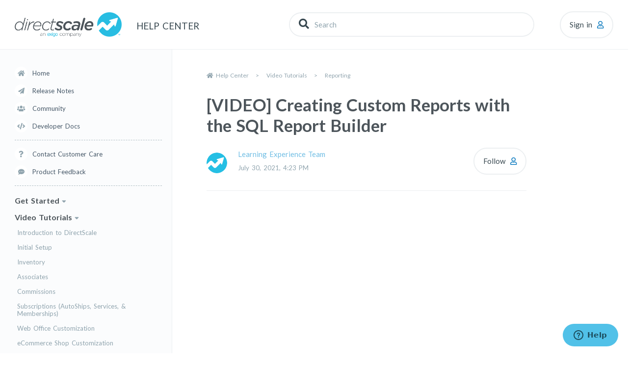

--- FILE ---
content_type: text/html; charset=utf-8
request_url: https://help.directscale.com/hc/en-us/articles/4404516394643--VIDEO-Creating-Custom-Reports-with-the-SQL-Report-Builder
body_size: 7530
content:
<!DOCTYPE html>
<html dir="ltr" lang="en-US">
<head>
  <meta charset="utf-8" />
  <!-- v26867 -->


  <title>[VIDEO] Creating Custom Reports with the SQL Report Builder &ndash; Help Center</title>

  

  <meta name="description" content="Welcome! Join us in learning how to custom SQL reports in Corporate Admin.   [0:23] Permissions  [0:54] Creating a Report  [1:46] Editing..." /><meta property="og:image" content="https://help.directscale.com/hc/theming_assets/01HZKV7YVQXENFE62KNGEHYVK4" />
<meta property="og:type" content="website" />
<meta property="og:site_name" content="Help Center" />
<meta property="og:title" content="[VIDEO] Creating Custom Reports with the SQL Report Builder" />
<meta property="og:description" content="Welcome! Join us in learning how to custom SQL reports in Corporate Admin.
 
[0:23] Permissions 
[0:54] Creating a Report 
[1:46] Editing a Report 
 
Corporate Admin URL: [CLIENTID].corpadmin.direc..." />
<meta property="og:url" content="https://help.directscale.com/hc/en-us/articles/4404516394643--VIDEO-Creating-Custom-Reports-with-the-SQL-Report-Builder" />
<link rel="canonical" href="https://help.directscale.com/hc/en-us/articles/4404516394643--VIDEO-Creating-Custom-Reports-with-the-SQL-Report-Builder">
<link rel="alternate" hreflang="en-us" href="https://help.directscale.com/hc/en-us/articles/4404516394643--VIDEO-Creating-Custom-Reports-with-the-SQL-Report-Builder">
<link rel="alternate" hreflang="x-default" href="https://help.directscale.com/hc/en-us/articles/4404516394643--VIDEO-Creating-Custom-Reports-with-the-SQL-Report-Builder">

  <link rel="stylesheet" href="//static.zdassets.com/hc/assets/application-f34d73e002337ab267a13449ad9d7955.css" media="all" id="stylesheet" />
  <link rel="stylesheet" type="text/css" href="/hc/theming_assets/9285905/360002520293/style.css?digest=30036545875731">

  <link rel="icon" type="image/x-icon" href="/hc/theming_assets/01HZKV7ZCHR7MZJYCJ4VZ1ZFSP">

    

  <meta name="viewport" content="width=device-width, initial-scale=1.0" />




  <link href="https://fonts.googleapis.com/css?family=Lato:300,400,700" rel="stylesheet">


<link rel="stylesheet" href="https://cdn.jsdelivr.net/npm/normalize.css@8.0.1/normalize.css" />
<link rel="stylesheet" href="https://use.fontawesome.com/releases/v5.4.2/css/all.css">
<link rel="stylesheet" href="https://cdnjs.Cloudflare.com/ajax/libs/font-awesome/5.8.2/css/fontawesome.min.css" />
<link rel="stylesheet" href="//cdn.jsdelivr.net/highlight.js/9.10.0/styles/github.min.css" />
<link rel="stylesheet" href="//cdn.jsdelivr.net/jquery.magnific-popup/1.0.0/magnific-popup.css" />
<script src="//cdn.jsdelivr.net/npm/jquery@3.2"></script>
<script src="//cdn.jsdelivr.net/jquery.magnific-popup/1.0.0/jquery.magnific-popup.min.js"></script>
<script src="//cdn.jsdelivr.net/highlight.js/9.10.0/highlight.min.js"></script>
<script src="//cdnjs.cloudflare.com/ajax/libs/lz-string/1.4.4/lz-string.min.js"></script>
<script src="//cdnjs.cloudflare.com/ajax/libs/moment.js/2.18.1/moment.min.js"></script>
<script src="https://kit.fontawesome.com/e5856010ba.js" crossorigin="anonymous"></script>
<script src="https://kit.fontawesome.com/e5856010ba.js" crossorigin="anonymous"></script>

<link rel="stylesheet" href="https://cdnjs.cloudflare.com/ajax/libs/tocbot/4.1.1/tocbot.css">
<script src="https://cdnjs.cloudflare.com/ajax/libs/tocbot/4.1.1/tocbot.min.js"></script>

<!-- Fancybox -->
<link rel="stylesheet" href="https://cdnjs.cloudflare.com/ajax/libs/fancybox/3.2.5/jquery.fancybox.min.css" />
<script src="https://cdnjs.cloudflare.com/ajax/libs/fancybox/3.2.5/jquery.fancybox.min.js"></script>

<script src="/hc/theming_assets/01HZKV7WDDSX7TKGF2P2FM5P8A"></script>

<script>
  window.LotusConfig = {};
  LotusConfig.css = {
    activeClass: 'is-active',
    hiddenClass: 'is-hidden',
    overflowClass: 'is-overflow'
  };
  LotusConfig.icons = {
    "360003192173": "/hc/theming_assets/01HZKV805WWGN51ZNZTV8PGYRM",
    "360003727813": "/hc/theming_assets/01HZKV80ZMMQ0EKPAA74VNXZYJ",
    "360002438153": "/hc/theming_assets/01HZKV81RH3K227E0VWK1MP3PM",
    "360005055394": "/hc/theming_assets/01HZKV82D3K2RRC6P3DNJZCEVS",
    "360002438173": "/hc/theming_assets/01HZKV8327NFPZ4PW4ER0J546H",
    "360002566533": "/hc/theming_assets/01HZKV83RFQ3BMTZ9AH2ZD7JJX",
    "3600025770593": "/hc/theming_assets/01HZKV846BRKMKGKADWAGZJXAR",
    "3600025770594": "/hc/theming_assets/01HZKV84M9NFQZXFW1749NNK62"
  }
</script>
<script src="/hc/theming_assets/01HZKV7WHXW3T88TPWF5EYX2EF"></script>
<script src="/hc/theming_assets/01HZKV7WDDSX7TKGF2P2FM5P8A"></script>
<script src="/hc/theming_assets/01HZKV7Y07KNNBJH8TZATJ83DY"></script>
<script src="/hc/theming_assets/01HZKV7XS69R86QHS7R7RQ9T2D"></script>
<script src="/hc/theming_assets/01HZKV7WPDWK5WWQ8MDVWVBAV3"></script>
<script src="/hc/theming_assets/01HZKV7WYFCYD90GRJQVRW8TYB"></script>
<script src="/hc/theming_assets/01HZKV7Y3VQY7VR683J4Q5840H"></script>
<script src="/hc/theming_assets/01HZKV7XHHQ59Z2AV457A1XJHM"></script>
<script src="/hc/theming_assets/01HZKV7WTXJ2JCF9E7MH87EBF2"></script>
<script src="/hc/theming_assets/01HZKV7VZF5AQSJ4FBKMCR9264"></script>
<script src="/hc/theming_assets/01HZKV7W4VMHKPBGFQDXQAP8RA"></script>
<script src="/hc/theming_assets/01HZKV7W8R84KASY99XR291JJZ"></script>
<script src="/hc/theming_assets/01HZKV7XWWAW40FGWY762KTMZP"></script>
<script src="/hc/theming_assets/01HZKV7XNEJMZHJTEA5D57Q57R"></script>

<!-- Global site tag (gtag.js) - Google Analytics -->
<script async src="https://www.googletagmanager.com/gtag/js?id=G-ZY1DN5GMH6"></script>
<script>
  window.dataLayer = window.dataLayer || [];
  function gtag(){dataLayer.push(arguments);}
  gtag('js', new Date());

  gtag('config', 'G-ZY1DN5GMH6');
</script>

  <!-- Hotjar Tracking Code for www.directscale.com -->
<script>
    (function(h,o,t,j,a,r){
        h.hj=h.hj||function(){(h.hj.q=h.hj.q||[]).push(arguments)};
        h._hjSettings={hjid:2372092,hjsv:6};
        a=o.getElementsByTagName('head')[0];
        r=o.createElement('script');r.async=1;
        r.src=t+h._hjSettings.hjid+j+h._hjSettings.hjsv;
        a.appendChild(r);
    })(window,document,'https://static.hotjar.com/c/hotjar-','.js?sv=');
</script>

  
</head>
<body class="community-enabled">
  
  
  

  
<!-- Start of info alert -->
<div class="alert alert-alert_info" onClick="javascript:this.style.display='none';" style="display: none;">
  <div class="alert_shape alert_shape-main">
		<i class="fas fa-bullhorn"></i>
  </div>
  <div class="alert_body">
    <p>We recently redesigned the Corporate Admin and are working to update the relevant Help Center content. In the meantime, contact our Customer Care team for live support. Thank you for your patience.</p>
  </div>
</div><!-- End of info alert -->
<a class="skip-navigation" tabindex="1" href="#main-content">Skip to main content</a>
<div class="layout" >
  <header class="topbar" data-topbar>
    <div class="topbar__inner container">
      
      <div class="topbar__col topbar__col--logo">
        <div class="topbar-logo">
          <a title="Home" href="/hc/en-us">
            <img src="/hc/theming_assets/01HZKV7YVQXENFE62KNGEHYVK4" alt="Logo" id="Logo">
           <span class="help-center-name">Help Center</span>
          </a>
        </div>
      </div>
      
      <div class="topbar__col topbar__col--nav">
        <div class="topbar-nav">
          <form role="search" class="search" data-search="" data-instant="true" autocomplete="off" action="/hc/en-us/search" accept-charset="UTF-8" method="get"><input type="hidden" name="utf8" value="&#x2713;" autocomplete="off" /><input type="search" name="query" id="query" placeholder="Search" autocomplete="off" aria-label="Search" />
<input type="submit" name="commit" value="Search" /></form>
          <a href="" class="search-open" role="button" data-search-open></a>

          <div class="topbar__controls" data-menu>
            
              <a class="btn btn--topbar login" rel="nofollow" data-auth-action="signin" title="Opens a dialog" role="button" href="/hc/en-us/signin?return_to=https%3A%2F%2Fhelp.directscale.com%2Fhc%2Fen-us%2Farticles%2F4404516394643--VIDEO-Creating-Custom-Reports-with-the-SQL-Report-Builder">
              Sign in
              </a>
            
          </div>
        </div>
      </div>
      
    </div>
  </header>
  
  <div class="sidebar-toggle">
    <div class="container">
      <a href="" class="sidebar-toggle__link" data-toggle-menu role="button">
        <span class="sidebar-toggle__burger"><span></span></span>
        <span class="sidebar-toggle__text sidebar-toggle__text--menu"></span>
        <span class="sidebar-toggle__text sidebar-toggle__text--close"></span>
      </a>
    </div>
  </div>
  
  <div class="wrapper">
		
    <div class="container">
    <aside class="sidebar" data-sidebar>
    <div class="sidebar__wrapper">

    <div class="sidebar__inner">
       

      <nav class="sidebar__top-nav">
        <ul class="list-unstyled">
          <li>
            <a class="sidebar__link sidebar__link--home" title="Home" href="/hc/en-us">
            Home
            </a>
          </li>
          <li><a class="sidebar__link sidebar__link--release" href="https://help.directscale.com/hc/en-us/community/topics/360001571213-Release-Notes">Release Notes</a></li>
          <li>
            <a class="sidebar__link sidebar__link--community" href="/hc/en-us/community/topics">Community</a>
          </li>
          <li><a class="sidebar__link sidebar__link--devdocs" href="https://directscaledev.readme.io/" target="_blank">Developer Docs</a></li>
        </ul>
        <hr>
        <ul class="list-unstyled">
          <li><a class="sidebar__link sidebar__link--request" href="/hc/en-us/requests/new">Contact Customer Care</a></li>
          <li><a class="sidebar__link sidebar__link--feedback" href="https://docs.google.com/forms/d/e/1FAIpQLSeFn0oQpnxBzPqxPfqwW5Oc2wft4sXf5AR1j1QZLczhD1lVfQ/viewform?usp=sf_link" target="_blank">Product Feedback</a></li>
        </ul>
        <hr>
        
      </nav>
      <div class="sidebar__content-block" data-sidenav='{"homeTitle": ""}'></div>
    </div>

    <div class="sidebar__image">
      <img src="/hc/theming_assets/01HZKV7ZHR7FHNX5EH4RP49JRE" alt="sidebar image">
    </div>

  </div>
</aside>
    <div class="main-wrapper">
      <div class="main-wrapper__inner">
                    

  <main role="main">
    <div class="article-page" data-article-page>

  <ol class="breadcrumbs">
  
    <li title="Help Center">
      
        <a href="/hc/en-us">Help Center</a>
      
    </li>
  
    <li title="Video Tutorials">
      
        <a href="/hc/en-us/categories/360002438153-Video-Tutorials">Video Tutorials</a>
      
    </li>
  
    <li title="Reporting">
      
        <a href="/hc/en-us/sections/4404280229267-Reporting">Reporting</a>
      
    </li>
  
</ol>


  <div class="article-row" id="main-content">
    <div class="article-column-body">
      <div class="article-page__wrap" data-article-wrap>
        <article class="article" itemscope itemtype="http://schema.org/Article">
          <header class="article-header">
            <h1 class="h2 article-title" itemprop="name">
              
              
              [VIDEO] Creating Custom Reports with the SQL Report Builder
            </h1>

            <div class="article-meta">
              <div class="entry-info">
                
                  <div class="entry-info__avatar">
                    <div class="avatar ">
                      <img class="user-avatar user-avatar--default" src="https://help.directscale.com/system/photos/10975577474579/DS_Circle_Logo.png" alt="Avatar">
                    </div>
                  </div>
                
                <div class="entry-info__content">
                  
                    <b class="author">
                      <a href="/hc/en-us/profiles/395618598114-Learning-Experience-Team">
                      Learning Experience Team
                      </a>
                    </b>
                  
                  <div class="meta"><time datetime="2021-07-30T16:23:02Z" title="2021-07-30T16:23:02Z" data-datetime="calendar">July 30, 2021 16:23</time></div>
                </div>
              </div>
              
                <div class="article-meta__col article-meta__col--button article-subscribe">
                  <div data-helper="subscribe" data-json="{&quot;item&quot;:&quot;article&quot;,&quot;url&quot;:&quot;/hc/en-us/articles/4404516394643--VIDEO-Creating-Custom-Reports-with-the-SQL-Report-Builder/subscription.json&quot;,&quot;follow_label&quot;:&quot;Follow&quot;,&quot;unfollow_label&quot;:&quot;Unfollow&quot;,&quot;following_label&quot;:&quot;Following&quot;,&quot;can_subscribe&quot;:true,&quot;is_subscribed&quot;:false}"></div>
                </div>
              
            </div>
          </header>

          <div class="article__body markdown js-toc-content" itemprop="articleBody" data-article>
            <p><iframe title="YouTube video player" src="https://www.youtube.com/embed/fjTVaLpNkW4" width="560" height="315" frameborder="0" allowfullscreen=""></iframe></p>
<p><span class="style-scope yt-formatted-string" dir="auto">Welcome! Join us in learning how to custom SQL reports in <strong>Corporate Admin</strong>.</span></p>
<p>&nbsp;</p>
<p><span class="style-scope yt-formatted-string" dir="auto">[</span><a class="yt-simple-endpoint style-scope yt-formatted-string" dir="auto" spellcheck="false" href="https://www.youtube.com/watch?v=fjTVaLpNkW4&amp;t=23s">0:23</a><span class="style-scope yt-formatted-string" dir="auto">] Permissions </span></p>
<p><span class="style-scope yt-formatted-string" dir="auto">[</span><a class="yt-simple-endpoint style-scope yt-formatted-string" dir="auto" spellcheck="false" href="https://www.youtube.com/watch?v=fjTVaLpNkW4&amp;t=54s">0:54</a><span class="style-scope yt-formatted-string" dir="auto">] Creating a Report </span></p>
<p><span class="style-scope yt-formatted-string" dir="auto">[</span><a class="yt-simple-endpoint style-scope yt-formatted-string" dir="auto" spellcheck="false" href="https://www.youtube.com/watch?v=fjTVaLpNkW4&amp;t=106s">1:46</a><span class="style-scope yt-formatted-string" dir="auto">] Editing a Report </span></p>
<p>&nbsp;</p>
<p><span class="style-scope yt-formatted-string" dir="auto"><strong>Corporate Admin</strong> URL: [CLIENTID].corpadmin.directscale.com</span></p>
<p>&nbsp;</p>
<p><span class="style-scope yt-formatted-string" dir="auto">Learn more<a href="/hc/en-us/articles/360049588994" target="_self"> about Roles</a></span></p>
          </div>
         
          <div class="article__attachments">
            
          </div>

        </article>
      </div>

      <div class="article-loader fa fa-spinner fa-spin fa-3x fa-fw" id="article-loader"></div>

     <!-- <div class="article-nav" id="article-nav"></div>-->
      <footer class="article-footer">
        
          <div class="article-vote">
            <span class="article-vote-question">Was this article helpful?</span>
            <div class="article-vote-controls">
              <button type="button" class="btn article-vote-controls__item article-vote-controls__item--up" data-helper="vote" data-item="article" data-type="up" data-id="4404516394643" data-upvote-count="0" data-vote-count="0" data-vote-sum="0" data-vote-url="/hc/en-us/articles/4404516394643/vote" data-value="null" data-label="0 out of 0 found this helpful" data-selected-class="article-vote-controls__item--voted" aria-label="This article was helpful" aria-pressed="false">
                <span class="fa fa-thumbs-up"></span>
              </button>
              <button type="button" class="btn article-vote-controls__item article-vote-controls__item--down" data-helper="vote" data-item="article" data-type="down" data-id="4404516394643" data-upvote-count="0" data-vote-count="0" data-vote-sum="0" data-vote-url="/hc/en-us/articles/4404516394643/vote" data-value="null" data-label="0 out of 0 found this helpful" data-selected-class="article-vote-controls__item--voted" aria-label="This article was not helpful" aria-pressed="false">
                <span class="fa fa-thumbs-down"></span>
              </button>
            </div>
            <small class="article-vote-count">
              <span class="article-vote-label" data-helper="vote" data-item="article" data-type="label" data-id="4404516394643" data-upvote-count="0" data-vote-count="0" data-vote-sum="0" data-vote-url="/hc/en-us/articles/4404516394643/vote" data-value="null" data-label="0 out of 0 found this helpful">0 out of 0 found this helpful</span>
            </small>
          </div>
        
      </footer>
      <div class="article-head">
 						<div class="article-nav-inner">
  						<a href="#" class="article-nav-new nav--prev">Previous</a>
  						<a href="#" class="article-nav-new nav--next">Next</a>
 						</div>
        <div id="articles"></div>
<script>
 $(document).ready(function() {
var _location = $(".breadcrumbs li:nth-child(3) a").attr("href").split('/en-us/');
var _split = _location[1].split('-')[0];
var secId = _split.split('/')[1];

$.getJSON('/api/v2/help_center/en-us/sections/'+secId+'/articles.json', function(data) {
// change en-us to your Help center lang

console.log(data);// intialize list
$("#articles").html('<ul>');
var output = "";

for (var i in data.articles) {
output += "<li >";
output += "<a id='id-" + data.articles[i].id + "' href = '" + data.articles[i].html_url + "'>" + data.articles[i].title + "";
output += "</li>";
}
$("#articles ul").append(output); // append li
$("#articles ul").append('</ul>'); // close list
var prev = $('#id-4404516394643').parent().prev().find('a').attr('href');
var next = $('#id-4404516394643').parent().next().find('a').attr('href');
$('.article-head a:first-of-type').attr('href',prev);
$('.article-head a:last-of-type').attr('href',next);
});
});
</script>
					</div>

      
    </div>
    <div class="article-column-toc">
      <div data-toc='{"changeUrl": true, "showEmptyBlock": true}'></div>
    </div>
  </div>
  
  <section class="comments" id="comments" itemscope itemtype="http://schema.org/UserComments">
      <header class="comments__header">
        <h3>Comments</h3>

        <div class="comment-sorter">
          <div class="comment-sorter__col comment-sorter__col--main">
            0 comments
          </div>

          
        </div>
      </header>

      

      <p class="comments__callout">Please <a data-auth-action="signin" rel="nofollow" href="https://directscale.zendesk.com/access?brand_id=360002520293&amp;return_to=https%3A%2F%2Fhelp.directscale.com%2Fhc%2Fen-us%2Farticles%2F4404516394643--VIDEO-Creating-Custom-Reports-with-the-SQL-Report-Builder">sign in</a> to leave a comment.</p>

      
    </section>

</div>
  </main>

            <footer class="footer" id="footer">
            <div class="copyright">
              <div class="copyright__content">
                <span class="copyright__info">Theme by <a href="https://www.lotusthemes.com" target="_blank">Lotus Themes</a></span>
                <span class="copyright__copy">&copy; 2021 DirectScale</span>
              </div>
            </div>
            <nav class="footer-menu">
              <ul class="list-unstyled">
                <li><a href="https://www.directscale.com/">About</a></li>
                <li><a href="https://www.directscale.com/platform/">Platform</a></li>
                <li><a href="https://help.directscale.com/hc/en-us/articles/360051767914">FAQs</a></li>
                <li><a href="https://help.directscale.com/hc/en-us/requests/new">Contact us</a></li>
              </ul>
            </nav>
            <ul class="footer-socials list-unstyled">
              
                <li><a href="https://www.facebook.com/directscale" target="_blank" class="fab fa-facebook"></a></li>
              
              
                <li><a href="https://twitter.com/directscale" target="_blank" class="fab fa-twitter"></a></li>
              
              
                <li><a href="https://www.linkedin.com/company/directscale" target="_blank" class="fab fa-linkedin"></a></li>
              
              
                <li><a href="https://www.youtube.com/channel/UC7j0BFaBnIoD8hL3k1M1GsA" target="_blank" class="fab fa-youtube"></a></li>
              
              
              
                <li><a href="https://www.instagram.com/directscalelife/?hl=en" target="_blank" class="fab fa-instagram"></a></li>
              
            </ul>
          </footer>

        </div>
        <!-- /.main-wrapper__inner -->
      </div>
      <!-- /.main-wrapper -->
			<div class="js-toc-cont"><div class="js-toc"></div></div>
    </div>
    <!-- /.container -->
  </div>
<!-- /.wrapper -->
</div>
<!-- /.layout -->
<a href="#" class="scroll-to-top fa fa-angle-up" data-scroll-to-top></a>



  <!-- / -->

  
  <script src="//static.zdassets.com/hc/assets/en-us.bbb3d4d87d0b571a9a1b.js"></script>
  

  <script type="text/javascript">
  /*

    Greetings sourcecode lurker!

    This is for internal Zendesk and legacy usage,
    we don't support or guarantee any of these values
    so please don't build stuff on top of them.

  */

  HelpCenter = {};
  HelpCenter.account = {"subdomain":"directscale","environment":"production","name":"DirectScale"};
  HelpCenter.user = {"identifier":"da39a3ee5e6b4b0d3255bfef95601890afd80709","email":null,"name":"","role":"anonymous","avatar_url":"https://assets.zendesk.com/hc/assets/default_avatar.png","is_admin":false,"organizations":[],"groups":[]};
  HelpCenter.internal = {"asset_url":"//static.zdassets.com/hc/assets/","web_widget_asset_composer_url":"https://static.zdassets.com/ekr/snippet.js","current_session":{"locale":"en-us","csrf_token":null,"shared_csrf_token":null},"usage_tracking":{"event":"article_viewed","data":"[base64]--598e600627d2bdd29d6cbfe2c921d93360f1e4b6","url":"https://help.directscale.com/hc/activity"},"current_record_id":"4404516394643","current_record_url":"/hc/en-us/articles/4404516394643--VIDEO-Creating-Custom-Reports-with-the-SQL-Report-Builder","current_record_title":"[VIDEO] Creating Custom Reports with the SQL Report Builder","current_text_direction":"ltr","current_brand_id":360002520293,"current_brand_name":"DirectScale","current_brand_url":"https://directscale.zendesk.com","current_brand_active":true,"current_path":"/hc/en-us/articles/4404516394643--VIDEO-Creating-Custom-Reports-with-the-SQL-Report-Builder","show_autocomplete_breadcrumbs":true,"user_info_changing_enabled":false,"has_user_profiles_enabled":true,"has_end_user_attachments":true,"user_aliases_enabled":false,"has_anonymous_kb_voting":true,"has_multi_language_help_center":true,"show_at_mentions":true,"embeddables_config":{"embeddables_web_widget":true,"embeddables_help_center_auth_enabled":false,"embeddables_connect_ipms":false},"answer_bot_subdomain":"static","gather_plan_state":"subscribed","has_article_verification":false,"has_gather":true,"has_ckeditor":false,"has_community_enabled":true,"has_community_badges":true,"has_community_post_content_tagging":false,"has_gather_content_tags":true,"has_guide_content_tags":true,"has_user_segments":true,"has_answer_bot_web_form_enabled":true,"has_garden_modals":false,"theming_cookie_key":"hc-da39a3ee5e6b4b0d3255bfef95601890afd80709-2-preview","is_preview":false,"has_search_settings_in_plan":true,"theming_api_version":2,"theming_settings":{"body_bg":"rgba(255, 255, 255, 1)","brand_primary":"rgba(113, 190, 228, 1)","brand_accent":"rgba(191, 206, 82, 1)","text_color":"rgba(77, 85, 91, 1)","font_size_base":"15px","font_family_base":"'Lato', sans-serif","line_height_base":"1.8","button_text_color":"#37474f","button_primary_color":"rgba(0, 116, 188, 1)","button_border_color":"#eceff1","logo":"/hc/theming_assets/01HZKV7YVQXENFE62KNGEHYVK4","logo_height":"50px","favicon":"/hc/theming_assets/01HZKV7ZCHR7MZJYCJ4VZ1ZFSP","sidebar_image":"/hc/theming_assets/01HZKV7ZHR7FHNX5EH4RP49JRE","category_icon_1_id":"360003192173","category_icon_1_icon":"/hc/theming_assets/01HZKV805WWGN51ZNZTV8PGYRM","category_icon_2_id":"360003727813","category_icon_2_icon":"/hc/theming_assets/01HZKV80ZMMQ0EKPAA74VNXZYJ","category_icon_3_id":"360002438153","category_icon_3_icon":"/hc/theming_assets/01HZKV81RH3K227E0VWK1MP3PM","category_icon_4_id":"360005055394","category_icon_4_icon":"/hc/theming_assets/01HZKV82D3K2RRC6P3DNJZCEVS","category_icon_5_id":"360002438173","category_icon_5_icon":"/hc/theming_assets/01HZKV8327NFPZ4PW4ER0J546H","category_icon_6_id":"360002566533","category_icon_6_icon":"/hc/theming_assets/01HZKV83RFQ3BMTZ9AH2ZD7JJX","category_icon_7_id":"3600025770593","category_icon_7_icon":"/hc/theming_assets/01HZKV846BRKMKGKADWAGZJXAR","category_icon_8_id":"3600025770594","category_icon_8_icon":"/hc/theming_assets/01HZKV84M9NFQZXFW1749NNK62","brand_info":"#23a4e2","brand_success":"#5cb85c","brand_warning":"#ffd550","brand_danger":"#d9534f","toggle_category_list":"yes","toggle_home_tabs":"yes","toggle_article_loading":"no","facebook_url":"https://www.facebook.com/directscale","twitter_url":"https://twitter.com/directscale","linkedin_url":"https://www.linkedin.com/company/directscale","youtube_url":"https://www.youtube.com/channel/UC7j0BFaBnIoD8hL3k1M1GsA","pinterest_url":"","instagram_url":"https://www.instagram.com/directscalelife/?hl=en","show_article_author":true,"show_follow_article":true,"show_follow_section":true,"show_follow_community_post":true,"show_community_post_sharing":false,"show_follow_community_topic":true,"toggle_translations":false,"toggle_flags":true,"alert_release":false,"release_version":"1.0.4926.0","release_notes_link":"https://help.directscale.com/hc/en-us/community/posts/4409470418579-Release-Notes-October-22-29-2021","alert_outage":false,"provider_name":"TaxJar","issue_reason":"an outage","issue_info_link":"#"},"has_pci_credit_card_custom_field":false,"help_center_restricted":false,"is_assuming_someone_else":false,"flash_messages":[],"user_photo_editing_enabled":true,"user_preferred_locale":"en-us","base_locale":"en-us","login_url":"https://directscale.zendesk.com/access?brand_id=360002520293\u0026return_to=https%3A%2F%2Fhelp.directscale.com%2Fhc%2Fen-us%2Farticles%2F4404516394643--VIDEO-Creating-Custom-Reports-with-the-SQL-Report-Builder","has_alternate_templates":false,"has_custom_statuses_enabled":false,"has_hc_generative_answers_setting_enabled":true,"has_generative_search_with_zgpt_enabled":false,"has_suggested_initial_questions_enabled":false,"has_guide_service_catalog":false,"has_service_catalog_search_poc":false,"has_service_catalog_itam":false,"has_csat_reverse_2_scale_in_mobile":false,"has_knowledge_navigation":false,"has_unified_navigation":false,"has_unified_navigation_eap_access":false,"has_csat_bet365_branding":false,"version":"v26867","dev_mode":false};
</script>

  
  
  <script src="//static.zdassets.com/hc/assets/hc_enduser-d7240b6eea31e24cbd47b3b04ab3c4c3.js"></script>
  <script type="text/javascript" src="/hc/theming_assets/9285905/360002520293/script.js?digest=30036545875731"></script>
  
</body>
</html>

--- FILE ---
content_type: text/css; charset=utf-8
request_url: https://cdnjs.cloudflare.com/ajax/libs/tocbot/4.1.1/tocbot.css
body_size: -438
content:
.toc{overflow-y:auto}.toc>.toc-list{overflow:hidden;position:relative}.toc>.toc-list li{list-style:none}.toc-list{margin:0;padding-left:10px}a.toc-link{color:currentColor;height:100%}.is-collapsible{max-height:1000px;overflow:hidden;transition:all 300ms ease-in-out}.is-collapsed{max-height:0}.is-position-fixed{position:fixed !important;top:0}.is-active-link{font-weight:700}.toc-link::before{background-color:#EEE;content:' ';display:inline-block;height:inherit;left:0;margin-top:-1px;position:absolute;width:2px}.is-active-link::before{background-color:#54BC4B}


--- FILE ---
content_type: application/javascript
request_url: https://help.directscale.com/hc/theming_assets/01HZKV7XNEJMZHJTEA5D57Q57R
body_size: -239
content:
// TOC container is positioned absolute. Delta has content ".wrapper" with a relative position. 
// This breaks default TOC behavior for mobile.
// Code below puts TOC container in the body tag for mobile screen
$(function () {
  if (LotusUtils.isArticlePage()) {
    $(window).on('load resize', function(){
      var $win = $(this);
      var $tocContainer = $('.article-column-toc');
      if ($win.width() < 768 && $tocContainer.length) {
        $('body').append($tocContainer);
      }
      if ($win.width() >= 768 && $tocContainer.length) {
        $('#main-content').append($tocContainer);
      }
    });
  }
});

--- FILE ---
content_type: application/javascript
request_url: https://help.directscale.com/hc/theming_assets/01HZKV7W4VMHKPBGFQDXQAP8RA
body_size: -124
content:
(function($, window, document) {
  ('use strict');

  var SUBFILTER_LIMIT = 6;

  var SearchResultsFilters = {
    init: function() {
      this.cacheElements();
      this.bindEvents();
      this.renderShowMoreButton();
    },
    cacheElements: function() {
      this.$subfilters = $('[data-search-subfilters]');
      this.$showMoreButton = this.$subfilters.find('[data-search-filter-show-more]');
    },
    bindEvents: function() {
      $(document).on('click', '[data-search-filter-toggle]', this.handleToggleFilter.bind(this));
      $(document).on('click', this.$showMoreButton, this.handleShowMore.bind(this));
    },
    handleToggleFilter: function(e) {
      var $filterToggle = $(e.target);
      var $list = $filterToggle.parents('[data-search-filter]').find('[data-search-filter-list]');
      $filterToggle.toggleClass(LotusConfig.css.activeClass);
      $list.slideToggle(0);
    },
    handleShowMore: function() {
      this.$subfilters.addClass('search-result__subfilters--all');
    },
    renderShowMoreButton: function() {
      var subfiltersCount = this.$subfilters.find('[data-search-filter-item]').length;
      if (subfiltersCount > SUBFILTER_LIMIT) {
        this.$showMoreButton.removeClass(LotusConfig.css.hiddenClass);
      }
    }
  };

  window.SearchResultsFilters = SearchResultsFilters;

})(jQuery, window, document);

--- FILE ---
content_type: application/javascript
request_url: https://help.directscale.com/hc/theming_assets/01HZKV7Y07KNNBJH8TZATJ83DY
body_size: 3558
content:
/**
 * Side Navigation extension for Zendesk themes v2.9.4
 * 
 * Copyright (c) 2014-2021 Lotus Themes
 * https://www.lotusthemes.com
 */

!function(){"use strict";function n(t,i){for(var e=0;e<i.length;e++){var n=i[e];n.enumerable=n.enumerable||!1,n.configurable=!0,"value"in n&&(n.writable=!0),Object.defineProperty(t,n.key,n)}}var s="sidenav",o="is-active",c="is-visible",l=/\/hc(?:\/[A-Za-z_-]+)?\/categories\/([0-9]+)[\S]*$/i,h=/\/hc(?:\/[A-Za-z_-]+)?\/sections\/([0-9]+)[\S]*$/i,r=/\/hc(?:\/[A-Za-z_-]+)?\/articles\/([0-9]+)[\S]*$/i;function d(t,i,e){return t?-1!==t.indexOf(e):!i||-1===i.indexOf(e)}var u={content:["articles","sections","categories"],animation:"accordion",animationDuration:300,homeTitle:"Home",backTitle:"",disableClickHandlers:!1,autoHeightAnimation:!1,mobileBreakpoint:767,showMobile:!0,buttonText:"Toggle navigation",includeCategories:null,includeSections:null,includeArticles:null,excludeCategories:null,excludeSections:null,excludeArticles:null},p={"&":"&amp","<":"&lt",">":"&gt",'"':"&quot","'":"&#39"},g=/[&<>"']/g,v=RegExp(g.source),a=function(){function a(t,i,e,n){!function(t,i){if(!(t instanceof i))throw new TypeError("Cannot call a class as a function")}(this,a),this.i=t,this.$element=i,this.options=$.extend({},u,e),this.data=n,this.ifRenderCategories=-1!==this.options.content.indexOf("categories"),this.ifRenderSections=-1!==this.options.content.indexOf("sections"),this.ifRenderArticles=-1!==this.options.content.indexOf("articles"),this.state={},this.height=0,this.view="desktop",this.init()}var t,i,e;return t=a,e=[{key:"escape",value:function(t){return t&&v.test(t)?t.replace(g,function(t){return p[t]}):t}}],(i=[{key:"init",value:function(){this.$wrapper=$('<div class="'.concat(s,'-container"></div>')),this.$box=$('<div class="'.concat(s," ").concat(s,"_").concat(this.i," ").concat(s,'_init"></div>')),this.initialStates(),"slide"===this.options.animation?(this.$box.addClass("".concat(s,"_slide")),this.initVisibleSlideBlocks()):this.$box.addClass("".concat(s,"_accordion")),this.$element.html(this.$wrapper.html(this.$box[0])[0]),this.options.showMobile&&(this.$button=$('<a href="#" class="btn btn--primary '.concat(s,'-btn" style="display: none;">').concat(this.options.buttonText,"</a>")),this.$overlay=$('<div class="'.concat(s,'-overlay" style="display: none;"></div>')),this.$element.append(this.$overlay[0]),this.$element.append(this.$button[0])),this.renderMenuItems(),this.initVisibleAccordionBlocks()}},{key:"renderMenuItems",value:function(){var t=this.ifRenderCategories?this.getCategoriesTemplate(ApiData.toCategoriesTree(ApiData.sortBy(this.data,"position"))):this.ifRenderSections?this.getSectionsTemplate(ApiData.toSectionsTree(ApiData.sortBy(this.data,"position"))):this.getArticlesTemplate(this.data.articles);this.$box.append(t),this.handleToggleMobileView(),this.options.disableClickHandlers||("slide"===this.options.animation?(this.autoHeightAnimation(),this.changeBoxHeight(),this.$box.find(".".concat(s,"__category-name")).on("click",this.handleCategoryClick.bind(this)),this.$box.find(".".concat(s,"__section-name")).on("click",this.handleSectionClick.bind(this)),this.$box.find("[data-".concat(s,"-back-to-categories]")).on("click",this.handleBackToCategoriesClick.bind(this)),this.$box.find("[data-".concat(s,"-back-to-sections]")).on("click",this.handleBackToSectionsClick.bind(this)),this.$box.find("[data-".concat(s,"-back-to-prev-sections]")).on("click",this.handleBackToPrevSections.bind(this))):(this.$box.find(".".concat(s,"__category-name")).on("click",this.handleCategorySlideToggleClick.bind(this)),this.$box.find(".".concat(s,"__section-name")).on("click",this.handleSectionSlideToggleClick.bind(this)))),this.options.showMobile&&(this.$button.on("click",this.handleToggleMobileMenu.bind(this)),this.$overlay.on("click",this.handleHideMobileMenu.bind(this))),$(window).on("resize",this.handleToggleMobileView.bind(this))}},{key:"initialStates",value:function(){var t;-1!==window.location.pathname.indexOf("/categories/")?this.state={currentPage:"category",activeCategoryId:parseInt(window.location.pathname.replace(l,"$1"),10)}:-1!==window.location.pathname.indexOf("/sections/")?(this.state={currentPage:"section",activeSectionId:[parseInt(window.location.pathname.replace(h,"$1"),10)]},this.ifRenderCategories&&(this.state.activeCategoryId=ApiData.filterBySectionId(this.data,this.state.activeSectionId[0]).categories[0].id)):-1!==window.location.pathname.indexOf("/articles/")&&(this.state={currentPage:"article",activeArticleId:parseInt(window.location.pathname.replace(r,"$1"),10)},t=ApiData.filterByArticleId(this.data,this.state.activeArticleId),this.ifRenderCategories&&(this.state.activeCategoryId=t.categories[0].id),this.ifRenderSections&&(this.state.activeSectionId=[t.sections[0].id])),this.pushActiveSections()}},{key:"pushActiveSections",value:function(t){this.state.activeSectionId&&this.state.activeSectionId.length&&((t=t||ApiData.filterBySectionId(this.data,this.state.activeSectionId[0]).sections[0])&&t.parent_section_id&&((t=ApiData.filterBySectionId(this.data,t.parent_section_id).sections[0])&&(this.state.activeSectionId.push(t.id),this.pushActiveSections(t))))}},{key:"initVisibleSlideBlocks",value:function(){"category"===this.state.currentPage?this.isExist("category")&&this.$box.addClass("".concat(s,"_sections-is-active")):"section"===this.state.currentPage?this.isExist("section")&&this.isExist("category")?this.$box.addClass("".concat(s,"_articles-is-active")):this.isExist("category")&&this.$box.addClass("".concat(s,"_sections-is-active")):"article"===this.state.currentPage&&(this.isExist("article")&&this.isExist("section")&&this.isExist("category")||this.isExist("section")&&this.isExist("category")?this.$box.addClass("".concat(s,"_articles-is-active")):this.isExist("category")&&this.$box.addClass("".concat(s,"_sections-is-active")))}},{key:"initVisibleAccordionBlocks",value:function(){"accordion"===this.options.animation&&this.$box.find(".sidenav__category.is-active > .sidenav__sections-list, .sidenav__section.is-active > .sidenav__articles-list").css("display","block")}},{key:"isExist",value:function(t){var i="category"===t?this.state.activeCategoryId:"section"===t?this.state.activeSectionId:this.state.activeArticleId;if("section"!==t)return"article"===t?d(this.options.includeArticles,this.options.excludeArticles,i):"category"===t&&d(this.options.includeCategories,this.options.excludeCategories,i);for(var e=0;e<i.length;e+=1)if(d(this.options.includeSections,this.options.excludeSections,i[0]))return!0;return!1}},{key:"getCategoriesTemplate",value:function(t){return'\n      <ul class="'.concat(s,'__categories-list" style="transition: transform ').concat(this.options.animationDuration,'ms">\n        ').concat(this.options.homeTitle?'\n          <li class="'.concat(s,'__home">\n            <a href="/hc" class="').concat(s,'__home-link">').concat(this.options.homeTitle,"</a>\n          </li>\n        "):"","\n        ").concat(t.map(this.getCategoryTemplate.bind(this)).join(""),"\n      </ul>\n    ")}},{key:"getCategoryTemplate",value:function(t){var i=a.escape(t.name);return this.options.includeCategories&&-1===this.options.includeCategories.indexOf(t.id)||this.options.excludeCategories&&-1!==this.options.excludeCategories.indexOf(t.id)?"":'\n      <li class="'.concat(s,"__category ").concat(this.state.activeCategoryId===t.id?o:"",'"\n        data-').concat(s,'-category-id="').concat(t.id,'">\n        ').concat(this.ifRenderSections?'<a class="'.concat(s,'__category-name" href="').concat(t.html_url,'">').concat(i,"</a>\n            ").concat(this.getSectionsTemplate(t.sections,t)):this.ifRenderArticles?'<a class="'.concat(s,'__category-name" href="').concat(t.html_url,'">').concat(i,"</a>\n           ").concat(this.getArticlesTemplate(ApiData.filterByCategoryId(this.data,t.id).articles,null,t)):'<a href="'.concat(t.html_url,'" class="').concat(s,'__category-name">').concat(i,"</a>"),"\n      </li>")}},{key:"getSectionsTemplate",value:function(t,i){return'\n      <ul class="'.concat(s,'__sections-list" style="transition: transform ').concat(this.options.animationDuration,'ms"\n        ').concat(i?"data-".concat(s,"-parent-").concat(i.category_id?"section":"category",'="').concat(i.id,'"'):"",">\n        ").concat(i?"\n          ".concat("slide"!==this.options.animation?"":'\n          <li class="'.concat(s,"__section ").concat(s,'__back">\n            <span data-').concat(s,"-back-to-").concat(i.category_id?"sections":"categories",">").concat(this.options.backTitle||a.escape(i.name),"</span>\n          </li>\n          "),"\n        "):this.getHomeLinkTemplate(),"\n        ").concat(t.map(this.getSectionTemplate.bind(this)).join(""),"\n      </ul>\n    ")}},{key:"getSectionTemplate",value:function(t){return this.options.includeSections&&-1===this.options.includeSections.indexOf(t.id)||this.options.excludeSections&&-1!==this.options.excludeSections.indexOf(t.id)?"":'\n      <li class="'.concat(s,"__section ").concat(this.state.activeSectionId&&-1!==this.state.activeSectionId.indexOf(t.id)?o:""," ").concat(t.sections.length?"".concat(s,"__section--sections"):""," ").concat(t.articles.length?"".concat(s,"__section--articles"):"",'"\n        data-').concat(s,'-section-id="').concat(t.id,'">\n        <a class="').concat(s,'__section-name" href="').concat(t.html_url,'">').concat(a.escape(t.name),"</a> ").concat(this.getArticlesTemplate(t.articles,t),"\n      </li>\n    ")}},{key:"getArticlesTemplate",value:function(t,i,e){var n="";return i&&this.state.activeSectionId&&(n=i.id===this.state.activeSectionId[0]?"".concat(c," ").concat(o):""),this.ifRenderArticles&&t.length||i.sections.length?'\n      <ul class="'.concat(s,"__articles-list ").concat(n,'" style="transition: transform ').concat(this.options.animationDuration,'ms"\n        ').concat(e?"data-".concat(s,'-parent-category="').concat(e.id,'"'):"","\n        ").concat(i?"data-".concat(s,'-parent-section="').concat(i.id,'"'):"",">\n        ").concat(e?"\n          ".concat("slide"!==this.options.animation?"":'\n            <li class="'.concat(s,"__article ").concat(s,'__back">\n              <span data-').concat(s,"-back-to-categories>").concat(this.options.backTitle||a.escape(e.name),"</span>\n            </li>\n          "),"\n        "):i?"\n          ".concat("slide"!==this.options.animation?"":'\n            <li class="'.concat(s,"__article ").concat(s,'__back">\n             <span data-').concat(s,"-back-to-").concat(i.parent_section_id?"prev-":"","sections>").concat(this.options.backTitle||a.escape(i.name),"</span>\n            </li>\n          "),"\n        "):this.getHomeLinkTemplate(),"\n        ").concat(i&&i.sections&&i.sections.length?i.sections.map(this.getSectionTemplate.bind(this)).join(""):"","\n        ").concat(this.ifRenderArticles&&t.length?t.map(this.getArticleTemplate.bind(this)).join(""):"","\n      </ul>\n    "):""}},{key:"getArticleTemplate",value:function(t){return this.options.includeArticles&&-1===this.options.includeArticles.indexOf(t.id)||this.options.excludeArticles&&-1!==this.options.excludeArticles.indexOf(t.id)?"":'\n      <li class="'.concat(s,"__article ").concat(this.state.activeArticleId===t.id?o:""," ").concat(t.promoted?"".concat(s,"__article--promoted"):"",'"\n        data-').concat(s,'-article-id="').concat(t.id,'">\n        <a href="').concat(t.html_url,'" class="').concat(s,'__article-name">').concat(a.escape(t.title),"</a>\n      </li>\n    ")}},{key:"getHomeLinkTemplate",value:function(){return this.options.homeTitle?'\n      <li class="'.concat(s,"__section ").concat(s,'__home">\n        <a href="/hc" class="').concat(s,'__section-name">').concat(this.options.homeTitle,"</a>\n      </li>\n    "):""}},{key:"categoriesIsActive",value:function(){this.addActiveClass(),this.$box.removeClass("sidenav_articles-is-active sidenav_sections-is-active").addClass("sidenav_categories-is-active")}},{key:"sectionsIsActive",value:function(t){this.addActiveClass(t?"[data-".concat(s,'-parent-category="').concat(t,'"]'):null),this.$box.removeClass("sidenav_categories-is-active sidenav_articles-is-active").addClass("sidenav_sections-is-active")}},{key:"articlesIsActive",value:function(t){this.addActiveClass("[data-".concat(s,'-parent-section="').concat(t,'"]')),this.$box.removeClass("sidenav_categories-is-active sidenav_sections-is-active").addClass("sidenav_articles-is-active")}},{key:"addActiveClass",value:function(t){var i=this;t&&this.$box.find(t).addClass(o).addClass(c),"slide"===this.options.animation?(this.changeBoxHeight(t),this.removeActiveClass(t,!0),setTimeout(function(){return i.removeActiveClass(t)},this.options.animationDuration)):this.removeActiveClass(t)}},{key:"removeActiveClass",value:function(t,i){i=i?c:o;(t?this.$box.find("ul.".concat(i)).not(t):this.$box.find("ul.".concat(i))).removeClass(i),this.$box.hasClass("".concat(s,"_init"))&&this.$box.removeClass("".concat(s,"_init"))}},{key:"autoHeightAnimation",value:function(){this.options.autoHeightAnimation&&this.$box.css("transition-duration","".concat(this.options.animationDuration,"ms"))}},{key:"changeBoxHeight",value:function(t){var i=this,e=t?this.$box.find(t).outerHeight():this.$box.find(".".concat(o)).length&&this.$box.hasClass("".concat(s,"_init}"))?this.$box.find(".".concat(o)).last().children("ul").outerHeight()||this.$box.find(".".concat(o)).last().closest("ul").outerHeight():this.$box.children("ul").outerHeight();this.options.autoHeightAnimation||!this.height?this.$box.height(e):(this.autoHeightDelay&&clearTimeout(this.autoHeightDelay),this.$box.height(e>this.height?e:this.height),this.autoHeightDelay=setTimeout(function(){i.$box.height(e)},this.options.animationDuration)),this.height=e}},{key:"handleCategoryClick",value:function(t){t.preventDefault();t=$(t.currentTarget).closest("[data-".concat(s,"-category-id]")).attr("data-".concat(s,"-category-id"));this.sectionsIsActive(t)}},{key:"handleSectionClick",value:function(t){t.preventDefault();t=$(t.currentTarget).closest("[data-".concat(s,"-section-id]")).attr("data-".concat(s,"-section-id"));this.articlesIsActive(t)}},{key:"handleBackToCategoriesClick",value:function(t){t.preventDefault(),this.categoriesIsActive()}},{key:"handleBackToSectionsClick",value:function(t){t.preventDefault(),this.ifRenderCategories?this.handleCategoryClick(t):this.sectionsIsActive()}},{key:"handleBackToPrevSections",value:function(t){t.preventDefault();t=$(t.currentTarget).parents("[data-".concat(s,"-section-id]")).eq(1).attr("data-".concat(s,"-section-id"));this.articlesIsActive(t)}},{key:"slideToggle",value:function(t){t.siblings("ul").slideToggle(this.options.animationDuration)}},{key:"handleCategorySlideToggleClick",value:function(t){t.preventDefault();t=$(t.currentTarget);this.slideToggle(t),t.closest(".".concat(s,"__category")).toggleClass(o)}},{key:"handleSectionSlideToggleClick",value:function(t){var i=$(t.currentTarget),e=i.siblings("ul");e&&e.length&&(t.preventDefault(),this.slideToggle(i),i.closest(".".concat(s,"__section")).toggleClass(o))}},{key:"handleToggleMobileView",value:function(){window.innerWidth<=this.options.mobileBreakpoint&&"desktop"===this.view&&(this.view="mobile",this.options.showMobile?(this.$button.show(0),this.$overlay.show(0),this.$wrapper.addClass("".concat(s,"-mobile"))):this.$wrapper.hide(0)),window.innerWidth>this.options.mobileBreakpoint&&"mobile"===this.view&&(this.view="desktop",this.options.showMobile?(this.$button.hide(0),this.$overlay.hide(0),this.$wrapper.removeClass("".concat(s,"-mobile"))):this.$wrapper.show(0)),"slide"===this.options.animation&&this.changeBoxHeight()}},{key:"handleToggleMobileMenu",value:function(t){t.preventDefault(),this.$overlay.toggleClass("is-active"),this.$wrapper.toggleClass("is-active")}},{key:"handleHideMobileMenu",value:function(t){t.preventDefault(),this.$overlay.removeClass("is-active"),this.$wrapper.removeClass("is-active")}},{key:"openCategory",value:function(t,i){var e,n=this;"slide"===this.options.animation?this.sectionsIsActive("number"==typeof t?t:t[0]):(e=i?0:this.options.animationDuration,"number"==typeof t?(this.$element.find("[data-".concat(s,'-parent-category="').concat(t,'"]')).slideDown(e),this.$element.find("[data-".concat(s,'-category-id="').concat(t,'"]')).addClass(o)):t.forEach(function(t){n.$element.find("[data-".concat(s,'-parent-category="').concat(t,'"]')).slideDown(e),n.$element.find("[data-".concat(s,'-category-id="').concat(t,'"]')).addClass(o)}))}},{key:"openSection",value:function(t,i){var e,n=this;"slide"===this.options.animation?this.articlesIsActive("number"==typeof t?t:t[0]):(e=i?0:this.options.animationDuration,"number"==typeof t?(this.$element.find("[data-".concat(s,'-parent-section="').concat(t,'"]')).slideDown(e),this.$element.find("[data-".concat(s,'-section-id="').concat(t,'"]')).addClass(o)):t.forEach(function(t){n.$element.find("[data-".concat(s,'-parent-section="').concat(t,'"]')).slideDown(e),n.$element.find("[data-".concat(s,'-section-id="').concat(t,'"]')).addClass(o)}))}},{key:"openAllCategories",value:function(t){var i="slide"===this.options.animation?this.data.categories[0].id:this.data.categories.map(function(t){return t.id});this.openCategory(i,t)}},{key:"openAllSections",value:function(t){var i="slide"===this.options.animation?this.data.sections[0].id:this.data.sections.map(function(t){return t.id});this.openSection(i,t)}}])&&n(t.prototype,i),e&&n(t,e),a}();$(window).on("apiDataFetched",function(t,n){$(function(){$("[data-sidenav]").each(function(t,i){var e=$(i),i=e.data("sidenav")||{};t||$("html").addClass("sidenav-enabled");i=new a(t,e,i,n);$(window).trigger("sidenavRendered",i),$(window).trigger("resize")})})}),window.SideNav={version:"2.9.4"}}();


--- FILE ---
content_type: application/javascript
request_url: https://help.directscale.com/hc/theming_assets/01HZKV7WPDWK5WWQ8MDVWVBAV3
body_size: -5
content:

/**
 * Social share popups
 * @description open new window on share link click
 */
$(function() {
  $('.share a').click(function(e) {
    e.preventDefault();
    window.open(this.href, '', 'height = 500, width = 500');
  });
});

/**
 * Share dropdown
 * @description Toggle the share dropdown in communities
 */
$(function() {
  $('.share-label').on('click', function(e) {
    e.stopPropagation();
    var isSelected = this.getAttribute('aria-selected') === 'true';
    this.setAttribute('aria-selected', !isSelected);
    $('.share-label').not(this).attr('aria-selected', 'false');
  });

  // Remove active state from social media links
  $(document).on('click', function() {
    $('.share-label').attr('aria-selected', 'false');
  });
});

/**
 * Set location search
 * @description set window.location.search on request form
 */
$(function() {
  var $requestStatus = $('#request-status-select');
  var $requestOrganization = $('#request-organization-select');
  var $quickSearch = $('#quick-search');

  // Submit search on select change
  $requestStatus.add($requestOrganization[0]).on('change', search);

  // Submit search on input enter
  $quickSearch.on('keypress', function(e) {
    if (e.which === 13) {
      search();
    }
  });

  function search() {
    window.location.search = $.param({
      query: $quickSearch.val(),
      status: $requestStatus.val(),
      organization_id: $quickSearch.val()
    });
  }

  $('.article-vote-controls__item').each(function() {
    $(this).text($(this).attr('title'));
  });
});

--- FILE ---
content_type: application/javascript
request_url: https://help.directscale.com/hc/theming_assets/01HZKV7XWWAW40FGWY762KTMZP
body_size: -302
content:
// Opens/closes search form in the header on mobile screens
$(function() {
  var $searchOpen = $('[data-search-open]');
  var $searchForm = $('[data-search]');
  
  // Dynamicaly adds close button
  $searchForm.append(
    '<a href="" class="search-close" data-search-close role="button"><span></span></a>'
  );
  
  // Handles click on close
  $('[data-search-close]').click(function(e) {
    e.preventDefault();
    $searchForm.removeClass(LotusConfig.css.activeClass);
  });
  
  // Handles click on open
  $searchOpen.click(function(e) {
    e.preventDefault();
    $searchForm.addClass(LotusConfig.css.activeClass);
  });
});


--- FILE ---
content_type: application/javascript
request_url: https://help.directscale.com/hc/theming_assets/01HZKV7Y3VQY7VR683J4Q5840H
body_size: -211
content:
  
(function($, window, document) {
  ('use strict');

  var BUTTON_ELEMENT = '[data-scroll-to-top]';

  var ScrollToTop = {
    init: function() {
      this.cacheElements();
      this.topbarHeight = parseInt(this.$topbar.height());

      if (this.$button.length) {
        this.bindEvents();
      }
    },
    cacheElements: function() {
      this.$window = $(window);
      this.$topbar = $('[data-topbar]');
      this.$button = $(BUTTON_ELEMENT);
    },
    bindEvents: function() {
      this.$window.on('scroll', this.handleScroll.bind(this));
      $(document).on('click', BUTTON_ELEMENT, this.handleClick);
    },
    handleClick: function() {
      $('html, body').animate({ scrollTop: 0 }, 1000);
      return false;
    },
    handleScroll: function() {
      var scrolled = this.$window.scrollTop();

      if (scrolled > this.topbarHeight) {
        this.$button.addClass(LotusConfig.css.activeClass);
      } else {
        this.$button.removeClass(LotusConfig.css.activeClass);
      }
    }
  };

  window.ScrollToTop = ScrollToTop;
})(jQuery, window, document);

--- FILE ---
content_type: text/javascript; charset=utf-8
request_url: https://help.directscale.com/hc/theming_assets/9285905/360002520293/script.js?digest=30036545875731
body_size: 3466
content:
$(function () {
  ScrollToTop.init();
  SearchResultsFilters.init();
});

// video mobile fix

$(document).ready(function() {
  $("iframe").wrap("<div class='video-container'></div>");
});

$(document).ready(function() {
	if (HelpCenter.user.role=="agent"){
 		$(".internal").show();
	}
});

$(document).ready(function() {
	if (HelpCenter.user.role=="manager"){
 		$(".internal").show();
	}
});

//fancy box
$(document).ready(function() {
  $('.article__body img').on('click', function() {
		$.fancybox.open([
			{
				src : $(this).attr("src"),
				opts : {},
			},
		]);
	});
});

$(function() {
  return $("h1,h2,h3").each(function(i, el) {
    var $el, icon, id;
    $el = $(el);
    id = $el.attr('id');
    icon = '<i class="fas fa-link"></i>';
    if (id) {
      return $el.prepend($("<a />").addClass("header-link").attr("href", "#" + id).html(icon));
    }
  });
});

// Avoid scoping issues by encapsulating code inside anonymous function
(function() {
  // variable to store our current state
  var cbstate;
  
  // bind to the onload event
  window.addEventListener('load', function() {
    // Get the current state from localstorage
    // State is stored as a JSON string
    cbstate = JSON.parse(localStorage['CBState'] || '{}');
  
    // Loop through state array and restore checked 
    // state for matching elements
    for(var i in cbstate) {
      var el = document.querySelector('input[name="' + i + '"]');
      if (el) el.checked = true;
    }
  
    // Get all checkboxes that you want to monitor state for
    var cb = document.getElementsByClassName('save-cb-state');
  
    // Loop through results and ...
    for(var i = 0; i < cb.length; i++) {
  
      //bind click event handler
      cb[i].addEventListener('click', function(evt) {
        // If checkboxe is checked then save to state
        if (this.checked) {
          cbstate[this.name] = true;
        }
    
    // Else remove from state
        else if (cbstate[this.name]) {
          delete cbstate[this.name];
        }
    
    // Persist state
        localStorage.CBState = JSON.stringify(cbstate);
      });
    }
  });
})();

$(document).on('click', 'input[type="checkbox"][data-group]', function(event) {
  // The checkbox that was clicked
  var actor = $(this);
  // The status of that checkbox
  var checked = actor.prop('checked');
  // The group that checkbox is in
  var group = actor.data('group');
  // All checkboxes of that group
  var checkboxes = $('input[type="checkbox"][data-group="' + group + '"]');
  // All checkboxes excluding the one that was clicked
  var otherCheckboxes = checkboxes.not(actor);
  // Check those checkboxes
  otherCheckboxes.prop('checked', checked);
  
});

$(document).ready(function() {
  var url = window.location.href;

if (url.includes("https://help.directscale.com/hc/en-us/articles/")) {
  
	//This captures the article ID generated by Zendesk Guide
	var titleId = url.replace('https://help.directscale.com/hc/en-us/articles/','');

	//Checks for more than just ID number in URL (usually title of article in URL)
	if (titleId.includes("-")) {
		var currentId = titleId.substring(0, titleId.indexOf("-"));
	}
	//If nothing else, then titleId it is set to currentId variable
	else {
		var currentId = titleId;
	}

	//Initializes an object for external redirects and an object for Guide redirects
	var redirect = {};
	var external_redirect = {};

	//Internal Redirect Mapping - From a Zendesk Guide article to another Guide article
  
	redirect['360038403713'] = 360039087014;
  redirect['360038289753'] = 360049507654; // commission profile commit
  redirect['360037867654'] = 360050280153; // associate volume adjustments
  redirect['360043948654'] = 360050652294; // GenericFTP
  redirect['360044415493'] = 360050655114; // Visible Integracore
  redirect['360042545814'] = 360050280213; // XML Comp Plan Designer
  redirect['360038309254'] = 360044291013; // Getting started checklist
  redirect['360050019134'] = 360048836294; // Web Office Admin Countries and Languages
  redirect['360050800073'] = 360048836294; // eCommerce Admin Countries and Languages
  redirect['360050800093'] = 360048836294; // Syncing Countries and Languages
  redirect['360037900534'] = 360049507514; // Managing Paid Commissions
  redirect['360052073493'] = 360052080153; // Initial eCommerce Setup
  redirect['360051543014'] = 360058315053; // Intro to comp plan guide 

	//External Redirect Mapping
	external_redirect['360037905614'] = "https://developers.directscale.com/docs/ifthengine-1";
  external_redirect['360049417534'] = "https://developers.directscale.com/docs/ifthengine-1";
  external_redirect['360050185733'] = "https://developers.directscale.com/docs/ifthengine-1";
  external_redirect['360050185673'] = "https://developers.directscale.com/docs/ifthengine-1";
  external_redirect['360049417634'] = "https://developers.directscale.com/docs/ifthengine-1";
  external_redirect['360046619433'] = "https://developers.directscale.com/docs/extension-hooks-reference-1";
  external_redirect['360038403693'] = "https://developers.directscale.com/docs/inboundoutbound-single-sign-on-sso";
  external_redirect['360050847234'] = "https://developers.directscale.com/docs/data-editor";
  external_redirect['360044759934'] = "https://help.directscale.com/hc/en-us/articles/360050280133-Creating-Commission-Overrides#importing-overrides";
  external_redirect['360044142793'] = "https://developers.directscale.com/docs/example-countdown-widget";
  external_redirect['360049660034'] = "https://developers.directscale.com/docs/razor-syntax-integration";
  external_redirect['360038678374'] = "https://developers.directscale.com/docs/login-popups";
  external_redirect['360037907034'] = "https://developers.directscale.com/docs/custom-javascript";
  external_redirect['360039301233'] = "https://developers.directscale.com/docs/custom-pages";
  external_redirect['360046149533'] = "https://developers.directscale.com/docs/page-templates";
  external_redirect['360051327754'] = "https://developers.directscale.com/docs/tutorial-overriding-the-header-component";
  external_redirect['360046012654'] = "https://developers.directscale.com/docs/tutorial-overriding-the-header-component";
  external_redirect['360039160653'] = "https://developers.directscale.com/docs/custom-javascript";
  external_redirect['360045573254'] = "https://developers.directscale.com/docs/adding-facebook-pixel-to-your-ecommerce-shop";
  external_redirect['360052080853'] = "https://developers.directscale.com/docs/getting-started-with-front-end-development";
  external_redirect['360038403333'] = "https://developers.directscale.com/docs/getting-started-with-front-end-development";
  external_redirect['360037905634'] = "https://developers.directscale.com/docs/data-editor";
  external_redirect['360050280213'] = "https://developers.directscale.com/docs/xml-compensation-plan-editor";
  external_redirect['360045350353'] = "https://developers.directscale.com/docs/adding-compensation-plan-rank-values-to-the-database";
  

	//Replace YOURSUBDOMAIN with the location of your help center. For example, "support.company.com"
  	//Redirects if needed -> Doesn't redirect if not. 
  	if (currentId in redirect) {
    		if (typeof redirect[currentId] !== "undefined") {
			newUrl = 'https://help.directscale.com/hc/en-us/articles/' + redirect[currentId];
			window.location.replace(newUrl);
		}
  	}

	else if (currentId in external_redirect) {
		if (typeof external_redirect[currentId] !== "undefined") {
			newExternalUrl = external_redirect[currentId];
			window.location.replace(newExternalUrl);
		}
  	}
}

});

$(function() {
tocbot.init({

  // Where to render the table of contents.
  tocSelector: '.js-toc',

  // Where to grab the headings to build the table of contents.
  contentSelector: '.js-toc-content',

  // Which headings to grab inside of the contentSelector element.
  headingSelector: 'h1, h2',

  // Headings that match the ignoreSelector will be skipped.
  ignoreSelector: '.js-toc-ignore',

  // For headings inside relative or absolute positioned containers within content
  hasInnerContainers: false,

  // Main class to add to links.
  linkClass: 'toc-link',

  // Extra classes to add to links.
  extraLinkClasses: '',

  // Class to add to active links,
  // the link corresponding to the top most heading on the page.
  activeLinkClass: 'is-active-link',

  // Main class to add to lists.
  listClass: 'toc-list',

  // Extra classes to add to lists.
  extraListClasses: '',

  // Class that gets added when a list should be collapsed.
  isCollapsedClass: 'is-collapsed',

  // Class that gets added when a list should be able
  // to be collapsed but isn't necessarily collpased.
  collapsibleClass: 'is-collapsible',

  // Class to add to list items.
  listItemClass: 'toc-list-item',

  // How many heading levels should not be collpased.
  // For example, number 6 will show everything since
  // there are only 6 heading levels and number 0 will collpase them all.
  // The sections that are hidden will open
  // and close as you scroll to headings within them.
  collapseDepth: 0,

  // Smooth scrolling enabled.
  scrollSmooth: false,

  // Smooth scroll duration.
  scrollSmoothDuration: 420,

  // Callback for scroll end.
  scrollEndCallback: function (e) { },

  // Headings offset between the headings and the top of the document (this is meant for minor adjustments).
  headingsOffset: 1,

  // Timeout between events firing to make sure it's
  // not too rapid (for performance reasons).
  throttleTimeout: 50,

  // Element to add the positionFixedClass to.
  positionFixedSelector: null,

  // Fixed position class to add to make sidebar fixed after scrolling
  // down past the fixedSidebarOffset.
  positionFixedClass: 'is-position-fixed',

  // fixedSidebarOffset can be any number but by default is set
  // to auto which sets the fixedSidebarOffset to the sidebar
  // element's offsetTop from the top of the document on init.
  fixedSidebarOffset: 'auto',

  // includeHtml can be set to true to include the HTML markup from the
  // heading node instead of just including the textContent.
  includeHtml: false,

  // orderedList can be set to false to generate unordered lists (ul)
  // instead of ordered lists (ol)
  orderedList: true,

  // If there is a fixed article scroll container, set to calculate titles' offset
  scrollContainer: null,

  // prevent ToC DOM rendering if it's already rendered by an external system
  skipRendering: false,

  // Optional callback to change heading labels. 
  // For example it can be used to cut down and put ellipses on multiline headings you deem too long.
  // Called each time a heading is parsed. Expects a string in return, the modified label to display.
  // function (string) => string
  headingLabelCallback: false,

  // ignore headings that are hidden in DOM
  ignoreHiddenElements: true,

  // Optional callback to modify properties of parsed headings.
  // The heading element is passed in node parameter and information parsed by default parser is provided in obj parameter.
  // Function has to return the same or modified obj. 
  // The heading will be excluded from TOC if nothing is returned.
  // function (object, HTMLElement) => object | void
  headingObjectCallback: null,

  // onclick function to apply to all links in toc. will be called with
  // the event as the first parameter, and this can be used to stop,
  // propagation, prevent default or perform action
  onClick: false
  
});
  
  });



